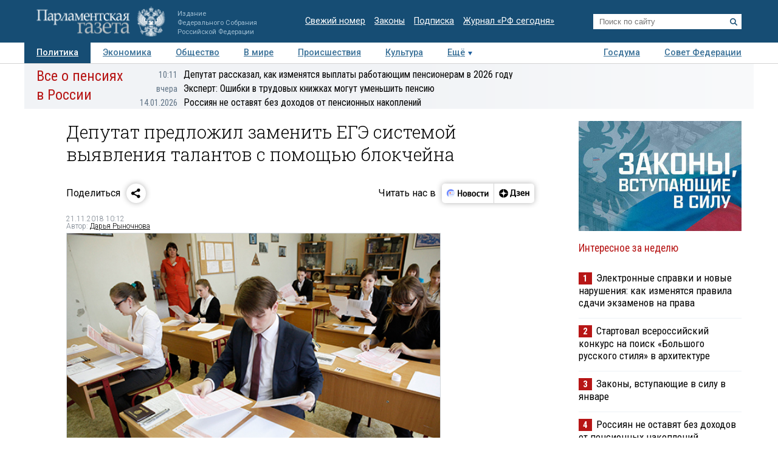

--- FILE ---
content_type: application/javascript
request_url: https://smi2.ru/counter/settings?payload=COTLAhi6xv-QvTM6JDkwNGI2NzhlLTJmNDktNDVkZi1hZjQxLTdlZjE5MDQ1YWYyNw&cb=_callbacks____0mkk0646f
body_size: 1515
content:
_callbacks____0mkk0646f("[base64]");